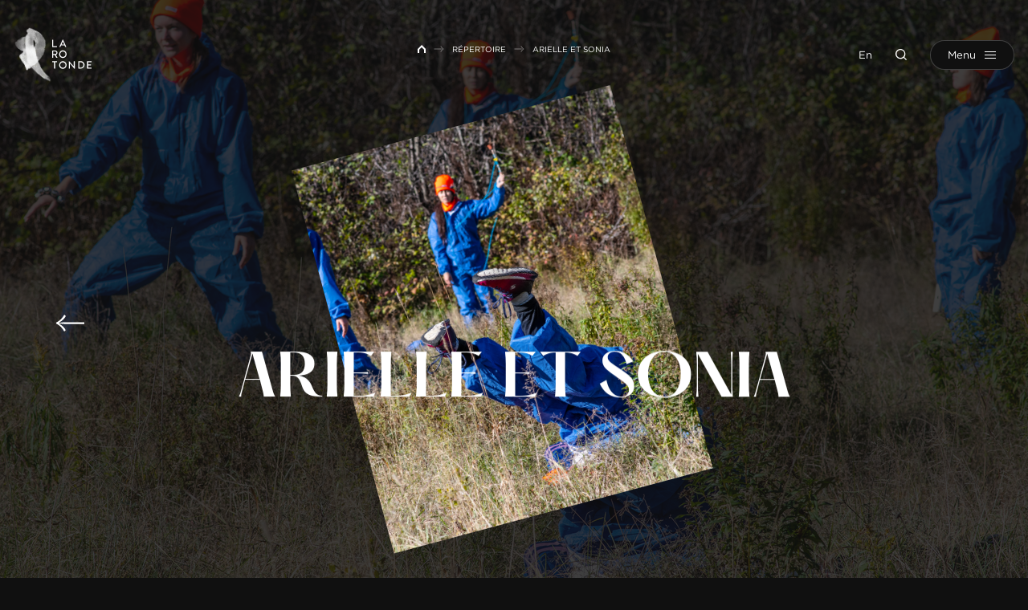

--- FILE ---
content_type: text/html; charset=UTF-8
request_url: https://www.larotonde.qc.ca/repertoire/arielle-et-sonia/
body_size: 8923
content:
<!doctype html>
<html lang="fr-FR" data-way>

<head>
    <!-- Google Tag Manager -->
    <script>
        (function(w, d, s, l, i) {
            w[l] = w[l] || [];
            w[l].push({
                'gtm.start': new Date().getTime(),
                event: 'gtm.js'
            });
            var f = d.getElementsByTagName(s)[0],
                j = d.createElement(s),
                dl = l != 'dataLayer' ? '&l=' + l : '';
            j.async = true;
            j.src =
                'https://www.googletagmanager.com/gtm.js?id=' + i + dl;
            f.parentNode.insertBefore(j, f);
        })(window, document, 'script', 'dataLayer', 'GTM-W4J6NK9');
    </script>
    <!-- End Google Tag Manager -->
    <title>Arielle et Sonia &#x2d; La Rotonde</title>
    <meta charset="UTF-8">
    <!--[if IE ]><meta http-equiv="X-UA-Compatible" content="IE=edge"><![endif]-->
        <meta name="title" content="Arielle et Sonia &#x2d; La Rotonde">
    <meta name="viewport" content="width=device-width, initial-scale=1.0 minimal-ui" />
    <link rel="icon" sizes="16x16 32x32 64x64" href="https://www.larotonde.qc.ca/app/themes/baserock/assets/ico/favicon.ico">
    <meta name="msapplication-TileColor" content="#3bafda">
    <link rel="alternate" hreflang="en" href="https://www.larotonde.qc.ca/en/artists/arielle-et-sonia/" />
<link rel="alternate" hreflang="fr" href="https://www.larotonde.qc.ca/repertoire/arielle-et-sonia/" />
<link rel="alternate" hreflang="x-default" href="https://www.larotonde.qc.ca/repertoire/arielle-et-sonia/" />

<!-- The SEO Framework by Sybre Waaijer -->
<meta name="robots" content="max-snippet:-1,max-image-preview:standard,max-video-preview:-1" />
<link rel="canonical" href="https://www.larotonde.qc.ca/repertoire/arielle-et-sonia/" />
<meta name="description" content="Issues de l&rsquo;art de la danse et du mouvement, Arielle Warnke St&#x2d;Pierre et Sonia Montminy &oelig;uvrent sur le territoire de la Capitale Nationale depuis plus de 18 ans." />
<meta property="og:type" content="article" />
<meta property="og:locale" content="fr_FR" />
<meta property="og:site_name" content="La Rotonde" />
<meta property="og:title" content="Arielle et Sonia" />
<meta property="og:description" content="Issues de l&rsquo;art de la danse et du mouvement, Arielle Warnke St&#x2d;Pierre et Sonia Montminy &oelig;uvrent sur le territoire de la Capitale Nationale depuis plus de 18 ans. Travaillant de concert depuis 2004&#8230;" />
<meta property="og:url" content="https://www.larotonde.qc.ca/repertoire/arielle-et-sonia/" />
<meta property="og:image" content="https://www.larotonde.qc.ca/app/uploads/2021/03/DSC1512_resultat.png" />
<meta property="og:image:width" content="1280" />
<meta property="og:image:height" content="856" />
<meta property="og:image:alt" content="Dimanche dans le champ" />
<meta property="article:published_time" content="2021-11-01T19:07:40+00:00" />
<meta property="article:modified_time" content="2021-11-01T19:08:21+00:00" />
<meta name="twitter:card" content="summary_large_image" />
<meta name="twitter:title" content="Arielle et Sonia" />
<meta name="twitter:description" content="Issues de l&rsquo;art de la danse et du mouvement, Arielle Warnke St&#x2d;Pierre et Sonia Montminy &oelig;uvrent sur le territoire de la Capitale Nationale depuis plus de 18 ans. Travaillant de concert depuis 2004&#8230;" />
<meta name="twitter:image" content="https://www.larotonde.qc.ca/app/uploads/2021/03/DSC1512_resultat.png" />
<meta name="twitter:image:alt" content="Dimanche dans le champ" />
<script type="application/ld+json">{"@context":"https://schema.org","@graph":[{"@type":"WebSite","@id":"https://www.larotonde.qc.ca/#/schema/WebSite","url":"https://www.larotonde.qc.ca/","name":"La Rotonde","inLanguage":"fr-FR","potentialAction":{"@type":"SearchAction","target":{"@type":"EntryPoint","urlTemplate":"https://www.larotonde.qc.ca/search/{search_term_string}/"},"query-input":"required name=search_term_string"},"publisher":{"@type":"Organization","@id":"https://www.larotonde.qc.ca/#/schema/Organization","name":"La Rotonde","url":"https://www.larotonde.qc.ca/"}},{"@type":"WebPage","@id":"https://www.larotonde.qc.ca/repertoire/arielle-et-sonia/","url":"https://www.larotonde.qc.ca/repertoire/arielle-et-sonia/","name":"Arielle et Sonia &#x2d; La Rotonde","description":"Issues de l&rsquo;art de la danse et du mouvement, Arielle Warnke St&#x2d;Pierre et Sonia Montminy &oelig;uvrent sur le territoire de la Capitale Nationale depuis plus de 18 ans.","inLanguage":"fr-FR","isPartOf":{"@id":"https://www.larotonde.qc.ca/#/schema/WebSite"},"breadcrumb":{"@type":"BreadcrumbList","@id":"https://www.larotonde.qc.ca/#/schema/BreadcrumbList","itemListElement":[{"@type":"ListItem","position":1,"item":"https://www.larotonde.qc.ca/","name":"La Rotonde"},{"@type":"ListItem","position":2,"item":"https://www.larotonde.qc.ca/repertoire/","name":"Répertoire"},{"@type":"ListItem","position":3,"name":"Arielle et Sonia"}]},"potentialAction":{"@type":"ReadAction","target":"https://www.larotonde.qc.ca/repertoire/arielle-et-sonia/"},"datePublished":"2021-11-01T19:07:40+00:00","dateModified":"2021-11-01T19:08:21+00:00"}]}</script>
<!-- / The SEO Framework by Sybre Waaijer | 7.86ms meta | 4.07ms boot -->

<style id='classic-theme-styles-inline-css' type='text/css'>
/*! This file is auto-generated */
.wp-block-button__link{color:#fff;background-color:#32373c;border-radius:9999px;box-shadow:none;text-decoration:none;padding:calc(.667em + 2px) calc(1.333em + 2px);font-size:1.125em}.wp-block-file__button{background:#32373c;color:#fff;text-decoration:none}
</style>
<style id='global-styles-inline-css' type='text/css'>
:root{--wp--preset--aspect-ratio--square: 1;--wp--preset--aspect-ratio--4-3: 4/3;--wp--preset--aspect-ratio--3-4: 3/4;--wp--preset--aspect-ratio--3-2: 3/2;--wp--preset--aspect-ratio--2-3: 2/3;--wp--preset--aspect-ratio--16-9: 16/9;--wp--preset--aspect-ratio--9-16: 9/16;--wp--preset--color--black: #000000;--wp--preset--color--cyan-bluish-gray: #abb8c3;--wp--preset--color--white: #ffffff;--wp--preset--color--pale-pink: #f78da7;--wp--preset--color--vivid-red: #cf2e2e;--wp--preset--color--luminous-vivid-orange: #ff6900;--wp--preset--color--luminous-vivid-amber: #fcb900;--wp--preset--color--light-green-cyan: #7bdcb5;--wp--preset--color--vivid-green-cyan: #00d084;--wp--preset--color--pale-cyan-blue: #8ed1fc;--wp--preset--color--vivid-cyan-blue: #0693e3;--wp--preset--color--vivid-purple: #9b51e0;--wp--preset--gradient--vivid-cyan-blue-to-vivid-purple: linear-gradient(135deg,rgba(6,147,227,1) 0%,rgb(155,81,224) 100%);--wp--preset--gradient--light-green-cyan-to-vivid-green-cyan: linear-gradient(135deg,rgb(122,220,180) 0%,rgb(0,208,130) 100%);--wp--preset--gradient--luminous-vivid-amber-to-luminous-vivid-orange: linear-gradient(135deg,rgba(252,185,0,1) 0%,rgba(255,105,0,1) 100%);--wp--preset--gradient--luminous-vivid-orange-to-vivid-red: linear-gradient(135deg,rgba(255,105,0,1) 0%,rgb(207,46,46) 100%);--wp--preset--gradient--very-light-gray-to-cyan-bluish-gray: linear-gradient(135deg,rgb(238,238,238) 0%,rgb(169,184,195) 100%);--wp--preset--gradient--cool-to-warm-spectrum: linear-gradient(135deg,rgb(74,234,220) 0%,rgb(151,120,209) 20%,rgb(207,42,186) 40%,rgb(238,44,130) 60%,rgb(251,105,98) 80%,rgb(254,248,76) 100%);--wp--preset--gradient--blush-light-purple: linear-gradient(135deg,rgb(255,206,236) 0%,rgb(152,150,240) 100%);--wp--preset--gradient--blush-bordeaux: linear-gradient(135deg,rgb(254,205,165) 0%,rgb(254,45,45) 50%,rgb(107,0,62) 100%);--wp--preset--gradient--luminous-dusk: linear-gradient(135deg,rgb(255,203,112) 0%,rgb(199,81,192) 50%,rgb(65,88,208) 100%);--wp--preset--gradient--pale-ocean: linear-gradient(135deg,rgb(255,245,203) 0%,rgb(182,227,212) 50%,rgb(51,167,181) 100%);--wp--preset--gradient--electric-grass: linear-gradient(135deg,rgb(202,248,128) 0%,rgb(113,206,126) 100%);--wp--preset--gradient--midnight: linear-gradient(135deg,rgb(2,3,129) 0%,rgb(40,116,252) 100%);--wp--preset--font-size--small: 13px;--wp--preset--font-size--medium: 20px;--wp--preset--font-size--large: 36px;--wp--preset--font-size--x-large: 42px;--wp--preset--spacing--20: 0.44rem;--wp--preset--spacing--30: 0.67rem;--wp--preset--spacing--40: 1rem;--wp--preset--spacing--50: 1.5rem;--wp--preset--spacing--60: 2.25rem;--wp--preset--spacing--70: 3.38rem;--wp--preset--spacing--80: 5.06rem;--wp--preset--shadow--natural: 6px 6px 9px rgba(0, 0, 0, 0.2);--wp--preset--shadow--deep: 12px 12px 50px rgba(0, 0, 0, 0.4);--wp--preset--shadow--sharp: 6px 6px 0px rgba(0, 0, 0, 0.2);--wp--preset--shadow--outlined: 6px 6px 0px -3px rgba(255, 255, 255, 1), 6px 6px rgba(0, 0, 0, 1);--wp--preset--shadow--crisp: 6px 6px 0px rgba(0, 0, 0, 1);}:where(.is-layout-flex){gap: 0.5em;}:where(.is-layout-grid){gap: 0.5em;}body .is-layout-flex{display: flex;}.is-layout-flex{flex-wrap: wrap;align-items: center;}.is-layout-flex > :is(*, div){margin: 0;}body .is-layout-grid{display: grid;}.is-layout-grid > :is(*, div){margin: 0;}:where(.wp-block-columns.is-layout-flex){gap: 2em;}:where(.wp-block-columns.is-layout-grid){gap: 2em;}:where(.wp-block-post-template.is-layout-flex){gap: 1.25em;}:where(.wp-block-post-template.is-layout-grid){gap: 1.25em;}.has-black-color{color: var(--wp--preset--color--black) !important;}.has-cyan-bluish-gray-color{color: var(--wp--preset--color--cyan-bluish-gray) !important;}.has-white-color{color: var(--wp--preset--color--white) !important;}.has-pale-pink-color{color: var(--wp--preset--color--pale-pink) !important;}.has-vivid-red-color{color: var(--wp--preset--color--vivid-red) !important;}.has-luminous-vivid-orange-color{color: var(--wp--preset--color--luminous-vivid-orange) !important;}.has-luminous-vivid-amber-color{color: var(--wp--preset--color--luminous-vivid-amber) !important;}.has-light-green-cyan-color{color: var(--wp--preset--color--light-green-cyan) !important;}.has-vivid-green-cyan-color{color: var(--wp--preset--color--vivid-green-cyan) !important;}.has-pale-cyan-blue-color{color: var(--wp--preset--color--pale-cyan-blue) !important;}.has-vivid-cyan-blue-color{color: var(--wp--preset--color--vivid-cyan-blue) !important;}.has-vivid-purple-color{color: var(--wp--preset--color--vivid-purple) !important;}.has-black-background-color{background-color: var(--wp--preset--color--black) !important;}.has-cyan-bluish-gray-background-color{background-color: var(--wp--preset--color--cyan-bluish-gray) !important;}.has-white-background-color{background-color: var(--wp--preset--color--white) !important;}.has-pale-pink-background-color{background-color: var(--wp--preset--color--pale-pink) !important;}.has-vivid-red-background-color{background-color: var(--wp--preset--color--vivid-red) !important;}.has-luminous-vivid-orange-background-color{background-color: var(--wp--preset--color--luminous-vivid-orange) !important;}.has-luminous-vivid-amber-background-color{background-color: var(--wp--preset--color--luminous-vivid-amber) !important;}.has-light-green-cyan-background-color{background-color: var(--wp--preset--color--light-green-cyan) !important;}.has-vivid-green-cyan-background-color{background-color: var(--wp--preset--color--vivid-green-cyan) !important;}.has-pale-cyan-blue-background-color{background-color: var(--wp--preset--color--pale-cyan-blue) !important;}.has-vivid-cyan-blue-background-color{background-color: var(--wp--preset--color--vivid-cyan-blue) !important;}.has-vivid-purple-background-color{background-color: var(--wp--preset--color--vivid-purple) !important;}.has-black-border-color{border-color: var(--wp--preset--color--black) !important;}.has-cyan-bluish-gray-border-color{border-color: var(--wp--preset--color--cyan-bluish-gray) !important;}.has-white-border-color{border-color: var(--wp--preset--color--white) !important;}.has-pale-pink-border-color{border-color: var(--wp--preset--color--pale-pink) !important;}.has-vivid-red-border-color{border-color: var(--wp--preset--color--vivid-red) !important;}.has-luminous-vivid-orange-border-color{border-color: var(--wp--preset--color--luminous-vivid-orange) !important;}.has-luminous-vivid-amber-border-color{border-color: var(--wp--preset--color--luminous-vivid-amber) !important;}.has-light-green-cyan-border-color{border-color: var(--wp--preset--color--light-green-cyan) !important;}.has-vivid-green-cyan-border-color{border-color: var(--wp--preset--color--vivid-green-cyan) !important;}.has-pale-cyan-blue-border-color{border-color: var(--wp--preset--color--pale-cyan-blue) !important;}.has-vivid-cyan-blue-border-color{border-color: var(--wp--preset--color--vivid-cyan-blue) !important;}.has-vivid-purple-border-color{border-color: var(--wp--preset--color--vivid-purple) !important;}.has-vivid-cyan-blue-to-vivid-purple-gradient-background{background: var(--wp--preset--gradient--vivid-cyan-blue-to-vivid-purple) !important;}.has-light-green-cyan-to-vivid-green-cyan-gradient-background{background: var(--wp--preset--gradient--light-green-cyan-to-vivid-green-cyan) !important;}.has-luminous-vivid-amber-to-luminous-vivid-orange-gradient-background{background: var(--wp--preset--gradient--luminous-vivid-amber-to-luminous-vivid-orange) !important;}.has-luminous-vivid-orange-to-vivid-red-gradient-background{background: var(--wp--preset--gradient--luminous-vivid-orange-to-vivid-red) !important;}.has-very-light-gray-to-cyan-bluish-gray-gradient-background{background: var(--wp--preset--gradient--very-light-gray-to-cyan-bluish-gray) !important;}.has-cool-to-warm-spectrum-gradient-background{background: var(--wp--preset--gradient--cool-to-warm-spectrum) !important;}.has-blush-light-purple-gradient-background{background: var(--wp--preset--gradient--blush-light-purple) !important;}.has-blush-bordeaux-gradient-background{background: var(--wp--preset--gradient--blush-bordeaux) !important;}.has-luminous-dusk-gradient-background{background: var(--wp--preset--gradient--luminous-dusk) !important;}.has-pale-ocean-gradient-background{background: var(--wp--preset--gradient--pale-ocean) !important;}.has-electric-grass-gradient-background{background: var(--wp--preset--gradient--electric-grass) !important;}.has-midnight-gradient-background{background: var(--wp--preset--gradient--midnight) !important;}.has-small-font-size{font-size: var(--wp--preset--font-size--small) !important;}.has-medium-font-size{font-size: var(--wp--preset--font-size--medium) !important;}.has-large-font-size{font-size: var(--wp--preset--font-size--large) !important;}.has-x-large-font-size{font-size: var(--wp--preset--font-size--x-large) !important;}
:where(.wp-block-post-template.is-layout-flex){gap: 1.25em;}:where(.wp-block-post-template.is-layout-grid){gap: 1.25em;}
:where(.wp-block-columns.is-layout-flex){gap: 2em;}:where(.wp-block-columns.is-layout-grid){gap: 2em;}
:root :where(.wp-block-pullquote){font-size: 1.5em;line-height: 1.6;}
</style>
<link rel='stylesheet' id='stylesheet_main-css' href='https://www.larotonde.qc.ca/app/themes/baserock/assets/css/style.css?ver=1.0.87' type='text/css' media='all' />
<link rel="https://api.w.org/" href="https://www.larotonde.qc.ca/wp-json/" /><link rel="alternate" title="JSON" type="application/json" href="https://www.larotonde.qc.ca/wp-json/wp/v2/artiste/36439" /><meta name="generator" content="WPML ver:4.6.13 stt:1,4;" />
		<style type="text/css" id="wp-custom-css">
			@media (max-width: 700px){

.responsive-table thead {
display: none;
}

.responsive-table tr{
display: block;
margin-bottom: 40px;
}

.responsive-table td {
display: block;
text-align: right;
}

.responsive-table td:before {
content: attr(data-label);
float: left;
font-weight: bold;
}
}

/*#axeptio_overlay > div{
	transform: none !important;
}*/		</style>
		    <link rel="stylesheet" type="text/css" href="https://cloud.typography.com/7880512/7742832/css/fonts.css" />
    <script type="text/javascript">
        if (/MSIE \d|Trident.*rv:/.test(navigator.userAgent)) {
            document.write('<script nomodule src="https://cdnjs.cloudflare.com/ajax/libs/babel-polyfill/7.6.0/polyfill.min.js" crossorigin="anonymous"><\/script>');
            document.write('<script nomodule src="https://polyfill.io/v3/polyfill.js?features=Symbol.iterator%2CObject.assign%2CElement.prototype.append%2CNodeList.prototype.forEach%2CCustomEvent%2Csmoothscroll%2Cfetch%2CObject.entries%2CIntersectionObserver" crossorigin="anonymous"><\/script>');
        }
    </script>
</head>

<body class="is-initial-load ">
    <!-- Google Tag Manager (noscript) -->
    <noscript><iframe src="https://www.googletagmanager.com/ns.html?id=GTM-W4J6NK9"
            height="0" width="0" style="display:none;visibility:hidden"></iframe></noscript>
    <!-- End Google Tag Manager (noscript) -->
    <div class="c-loading">
        <div class="c-loading__icon"></div>
    </div>
    <header class="c-header">
                <div class="o-container__wrap">
            <div class="o-container">
                <a href="https://www.larotonde.qc.ca/" title="La Rotonde" aria-label="La Rotonde" class="c-header-logo__link">
                    <img class="c-header-logo__img" src="/app/themes/baserock/assets/img/larotonde.png" alt="La Rotonde">
                    	<svg class="o-ico c-header-logo">
		<use xlink:href="https://www.larotonde.qc.ca/app/themes/baserock/assets/img/sprite.svg?v=1.0.87#logo-rotonde"></use>
	</svg>
	                </a>

                <div class="c-header-right">
                    <div class="c-header-right__item -lang">
                        <a class="no-barba" href="https://www.larotonde.qc.ca/en/artists/arielle-et-sonia/">En</a>
                    </div>
                    <div class="c-header-right__item -search">
                        <button class="c-header-search" type="button" name="button" data-module="ClassToggle" data-elmtarget="html" data-class="has-search-open" aria-label="Ouvrir la recherche">
                            	<svg class="o-ico -idle">
		<use xlink:href="https://www.larotonde.qc.ca/app/themes/baserock/assets/img/sprite.svg?v=1.0.87#search"></use>
	</svg>
	                            	<svg class="o-ico -active">
		<use xlink:href="https://www.larotonde.qc.ca/app/themes/baserock/assets/img/sprite.svg?v=1.0.87#close"></use>
	</svg>
	                        </button>
                    </div>
                    <div class="c-header-right__item">
                        <button class="c-menu" type="button" data-module="ClassToggle" data-elmtarget="html" data-class="has-nav-open" aria-label="Ouvrir menu">
                            <span class="c-menu__inner">
                                <span class="c-menu__label">
                                    Menu
                                </span>
                                <span class="c-menu__label__hover">
                                    Menu
                                </span>
                                <span class="c-menu__icon">
                                    <span class="c-menu__icon__line"></span>
                                    <span class="c-menu__icon__line"></span>
                                    <span class="c-menu__icon__line"></span>
                                    <span class="c-menu__icon__line"></span>
                                    <span class="c-menu__icon__line"></span>
                                    <div class="c-menu__icon__hover">
                                        <span></span>
                                        <span></span>
                                        <span></span>
                                    </div>
                                </span>
                            </span>
                        </button>
                    </div>
                </div>
            </div>
        </div>
    </header>
    <div class="c-nav-main">
        <div class="c-nav-overlay__wrap">
	<div class="c-nav-overlay">
		<div class="c-nav-overlay__inner">
			<div class="c-nav-overlay__left">
				<div class="c-nav-overlay__main">
					<ul class="c-nav-ul -lvl-0"><li  class="c-nav-li -lvl-0 -programmation _archive -object-spectacle"><a class="c-nav-link"  href="https://www.larotonde.qc.ca/programmation/"><span>Programmation</span><span class="c-nav-link__ico js-nav-link__ico"></span></a></li><li  class="c-nav-li -lvl-0 -abonnement "><a class="c-nav-link"  href="https://www.larotonde.qc.ca/billetterie/"><span>Billetterie</span><span class="c-nav-link__ico js-nav-link__ico"></span></a></li><li  class="c-nav-li -lvl-0 -artistes _archive -object-artiste"><a class="c-nav-link"  href="https://www.larotonde.qc.ca/repertoire/"><span>Répertoire</span><span class="c-nav-link__ico js-nav-link__ico"></span></a></li><li  class="c-nav-li -lvl-0 -diffusion "><a class="c-nav-link"  href="https://www.larotonde.qc.ca/lieux-de-diffusion/"><span>Lieux de diffusion</span><span class="c-nav-link__ico js-nav-link__ico"></span></a></li></ul>				</div>
				<div class="c-nav-overlay__secondary">
					<ul class="c-nav-ul -lvl-0"><li  class="c-nav-li -lvl-0  "><a class="c-nav-link"  href="https://www.larotonde.qc.ca/a-propos/"><span>À propos</span><span class="c-nav-link__ico js-nav-link__ico"></span></a></li><li  class="c-nav-li -lvl-0  "><a class="c-nav-link"  href="https://www.larotonde.qc.ca/ateliers/"><span>Ateliers</span><span class="c-nav-link__ico js-nav-link__ico"></span></a></li><li  class="c-nav-li -lvl-0  "><a class="c-nav-link"  href="https://www.larotonde.qc.ca/jeunesse/"><span>Scolaire</span><span class="c-nav-link__ico js-nav-link__ico"></span></a></li><li  class="c-nav-li -lvl-0  "><a class="c-nav-link"  href="https://www.larotonde.qc.ca/soutien-aux-artistes/"><span>Soutien aux artistes</span><span class="c-nav-link__ico js-nav-link__ico"></span></a></li><li  class="c-nav-li -lvl-0  current_page_parent"><a class="c-nav-link"  href="https://www.larotonde.qc.ca/arriere-scene/"><span>Arrière scène</span><span class="c-nav-link__ico js-nav-link__ico"></span></a></li></ul>				</div>
			</div>
			<div class="c-nav-overlay__right">
				<div class="c-nav-overlay__bottom">
					<a href="https://www.google.com/maps/place/La+Rotonde/@46.8145295,-71.228718,17z/data=!4m13!1m7!3m6!1s0x4cb8967221c7ca9b:0x5eb0b214d2fc7f55!2s336+du+Roi+St,+Quebec+City,+QC+G1K+2W5!3b1!8m2!3d46.8145295!4d-71.2265293!3m4!1s0x4cb8967221c9f973:0x592cb01d6194e32e!8m2!3d46.8144931!4d-71.226565" class="c-nav-overlay__address" target="_blank" rel="noreferrer noopener">
						336, rue du Roi, bureau 100						Québec (Québec) G1K 2W5					</a>
					<a href="tel:+" class="c-nav-overlay__tel" target="_blank" rel="noreferrer noopener">
						418 649-5013					</a>
					<a href="mailto:info@larotonde.qc.ca" class="c-nav-overlay__mail" target="_blank" rel="noreferrer noopener">
						info@larotonde.qc.ca					</a>

											<div class="c-socials">
															<div class="c-socials__item">
									<a href="https://www.facebook.com/LaRotondeDanse" class="c-socials__link" target="_blank" rel="noreferrer noopener">
											<svg class="o-ico ">
		<use xlink:href="https://www.larotonde.qc.ca/app/themes/baserock/assets/img/sprite.svg?v=1.0.87#facebook"></use>
	</svg>
										</a>
								</div>
																						<div class="c-socials__item">
									<a href="https://www.instagram.com/larotondedanse/" class="c-socials__link" target="_blank" rel="noreferrer noopener">
											<svg class="o-ico ">
		<use xlink:href="https://www.larotonde.qc.ca/app/themes/baserock/assets/img/sprite.svg?v=1.0.87#instagram"></use>
	</svg>
										</a>
								</div>
																													<div class="c-socials__item">
									<a href="https://www.linkedin.com/company/larotondedanse/" class="c-socials__link" target="_blank" rel="noreferrer noopener">
											<svg class="o-ico ">
		<use xlink:href="https://www.larotonde.qc.ca/app/themes/baserock/assets/img/sprite.svg?v=1.0.87#linkedin"></use>
	</svg>
										</a>
								</div>
																						<div class="c-socials__item">
									<a href="https://www.youtube.com/c/LaRotondedanse" class="c-socials__link" target="_blank" rel="noreferrer noopener">
											<svg class="o-ico ">
		<use xlink:href="https://www.larotonde.qc.ca/app/themes/baserock/assets/img/sprite.svg?v=1.0.87#youtube"></use>
	</svg>
										</a>
								</div>
																				</div>
									</div>
			</div>
		</div>
	</div>
</div>
    </div>
    <div class="c-search-panel">
        <div class="c-search-overlay__wrap">
	<div class="c-search-overlay">
		<div class="c-search-overlay__inner">
			<form class="c-form-search__wrap" role="search" method="get" action="https://www.larotonde.qc.ca/">
    <div class="c-form-search">
        <label class="o-label sr-only" for="s">Rechercher</label>
        <input class="c-form-search__input" type="search" id="s" name="s" placeholder="Rechercher" value="" />
        <button class="c-form-search__button" type="submit" value="Rechercher" id="searchsubmit">
            	<svg class="o-ico -active">
		<use xlink:href="https://www.larotonde.qc.ca/app/themes/baserock/assets/img/sprite.svg?v=1.0.87#arrow-right-full"></use>
	</svg>
	        </button>
    </div>
</form>
		</div>
	</div>
</div>
    </div>

    <div class="c-circle-tag__wrap js-trigger-circle-tag" style="display:none;">
        <div class="c-circle-tag">
            <button class="involveme_popup c-circle-tag__title c-circle-tag__popup" data-project="service-conseil" data-embed-mode="sidePanel" data-trigger-event="button" data-popup-size="medium" data-organization-url="https://larotondedanse.involve.me" data-position="right">

                                    Aidez-moi à choisir                
            </button>
            <script src="https://larotondedanse.involve.me/embed?type=popup"></script>
        </div>
    </div>


    <div id="barba-wrapper" data-barba="wrapper">
        <div class="barba-container t-single-artist" data-barba="container" data-barba-namespace="single-artist" data-namespace="single-artist">

            <div style="display:none !important" class="js-lang-switcher">
                <a class="no-barba" href="https://www.larotonde.qc.ca/en/artists/arielle-et-sonia/">En</a>
            </div>

            
            <div id="smooth-wrapper" data-module="ScrollSmooth">
                <div id="smooth-content">
                    <div class="is-hidden" data-module="UpdateNav"></div>
                    <div class="js-anims" data-module="Anims">
                        <div class="s-header js-inview" data-toggle="true" data-follower=".c-header"></div><main class="o-page">
    
<div class="o-breadcrumb__wrap">
	<div class="o-container">
		<a class="o-breadcrumb__home" href="https://www.larotonde.qc.ca" aria-label="Retour à l'accueil de La Rotonde">
	        	<svg class="o-ico -ico-home">
		<use xlink:href="https://www.larotonde.qc.ca/app/themes/baserock/assets/img/sprite.svg?v=1.0.87#home"></use>
	</svg>
		    </a>
	    <ul class="o-breadcrumb"><li class="o-breadcrumb__item"><a class="o-breadcrumb__link" href="/" title="Accueil">Accueil</a></li><li class="o-breadcrumb__item separator separator-home">  </li><li class="o-breadcrumb__item item-cat item-custom-post-type-artiste"><a class="bread-cat o-breadcrumb__link o-breadcrumb__link bread-custom-post-type-artiste" href="https://www.larotonde.qc.ca/repertoire/" title="Répertoire">Répertoire</a></li><li class="o-breadcrumb__item separator">  </li><li class="o-breadcrumb__item item-36439"><span class="o-breadcrumb__span bread-36439" title="Arielle et Sonia">Arielle et Sonia</span></li></ul>	</div>
</div>

    <section class="o-section o-fold-cover">
                    <div class="o-fold-cover-bg">
                	<picture class="o-responsive-img  -cover" style="padding-top:61.111111111111%;">
		<source srcset="https://www.larotonde.qc.ca/app/uploads/2021/03/DSC1512_resultat.png" media="(min-width:1441px)">
		<source srcset="https://www.larotonde.qc.ca/app/uploads/2021/03/DSC1512_resultat.png" media="(min-width:960px)">
		<img src="https://www.larotonde.qc.ca/app/uploads/2021/03/DSC1512_resultat-960x642.png" alt="Arielle et Sonia">
	</picture>
	            </div>
                <div class="o-container -sm js-inview">
                            <div class="o-fold-cover-fronted__img">
                    	<picture class="o-responsive-img js-inview u-anim -cover" style="padding-top:120.21276595745%;">
		<source srcset="https://www.larotonde.qc.ca/app/uploads/2021/03/DSC1512_resultat.png" media="(min-width:1441px)">
		<source srcset="https://www.larotonde.qc.ca/app/uploads/2021/03/DSC1512_resultat.png" media="(min-width:960px)">
		<img src="https://www.larotonde.qc.ca/app/uploads/2021/03/DSC1512_resultat-960x642.png" alt="Arielle et Sonia">
	</picture>
	                </div>
                        <div class="o-fold-cover-fronted__content js-inview">
                <h1 class="o-h1 o-fold-cover-fronted__title u-anim-title" data-module="SplitTextInit">
                                            Arielle et Sonia                                    </h1>
                <div class="c-share">
                    <ul class="c-share__list js-inview u-anim-childs-delay">
                                                                                                                                                                                                                                            </ul>
                </div>
            </div>
        </div>
                    <a href="https://www.larotonde.qc.ca/repertoire/paco-ziel/" class="o-fold-cover-nav -lt js-inview u-anim">
                	<svg class="o-ico -ico-arrow">
		<use xlink:href="https://www.larotonde.qc.ca/app/themes/baserock/assets/img/sprite.svg?v=1.0.87#arrow-left-full"></use>
	</svg>
	            </a>
                    </section>

    <section class="o-section -no-btm">
        <div class="o-container">
            <div class="o-container__inner">
                <div class="o-text js-inview u-anim">
                    <p>Issues de l’art de la danse et du mouvement, Arielle Warnke St-Pierre et Sonia Montminy œuvrent sur le territoire de la Capitale Nationale depuis plus de 18 ans. Travaillant de concert depuis 2004, elles ont créé 7 œuvres originales dont plusieurs furent le fruit de collaboration avec des chorégraphes invité.e.s. La compagnie Arielle et Sonia fut fondée en 2014. Sonia et Arielle en assument la codirection artistique. La mission de la compagnie est de créer, diffuser et promouvoir des œuvres en art de la danse et du mouvement, inspirées d’un terreau artistique déjà existant, en les présentant in situ ou en les transposant dans un autre lieu. Le moteur des créations s’appuie sur le désir d’apporter une parole du corps sur une thématique existante qu’un lieu propose, une terre défrichée à laquelle elles sèment autre chose. L’idée de tisser une œuvre offrant matière à une réflexion sociale dans un esprit de création collective, est à la base des actions artistiques de la compagnie.</p>
<p>Jusqu’à présent, organiquement et par opportunité de partenariat, les productions ont toutes été inspirées d’une salle d’exposition du Musée de la civilisation. À l’exception de <em>Femmes-Bustes</em>, les œuvres originales ont été créées à même des expositions dans le but de proposer une lecture complémentaire via l’art de la danse et du mouvement ; une expérience ressentie par le corps. Plus concrètement, suite au choix de l’exposition en résonance avec les besoins d’expression et d’exploration, elles proposent à des collaborateurs de se joindre à elles pour partager la création de l’œuvre et elles prennent en charge la planification de sa réalisation de façon efficiente et rigoureuse tout en assumant également le rôle d’interprètes pour ces œuvres. Elles ont développé une expertise riche du travail de création dans l’espace muséal. <em>Corps du dimanche</em> marque en beauté et en force le retour d’activités de la compagnie, permettant d’affirmer et de célébrer la présence de celle-ci dans le paysage de la danse à Québec.</p>
                </div>
                <div class="o-text-credits js-inview u-anim">
                    <div class="o-text-credits__item">
                        Mise à jour de la biographie&nbsp;: 9 mars 2021                    </div>
                    <div class="o-text-credits__item">
                        Photo tirée du court métrage Dimanche dans le champ / Crédit photo : Emmanuel Burriel                    </div>
                </div>
            </div>
        </div>
    </section>


    <div class="o-flex">
        
            </div>

            <section class="o-section">
            <div class="o-container">
                <div class="o-container__inner">
                    <h2 class="o-section__pretitle js-inview u-anim">Passage à La Rotonde</h2>
                    <div class="o-list-ctas">
                                                    <a href="https://www.larotonde.qc.ca/programmation/programme-de-courts-metrages/" class="o-list-ctas__item js-inview u-anim">
                                <span class="o-h2 o-list-ctas__title">
                                    Programme de courts métrages                                    	<svg class="o-ico -ico-arrow">
		<use xlink:href="https://www.larotonde.qc.ca/app/themes/baserock/assets/img/sprite.svg?v=1.0.87#arrow-right-full"></use>
	</svg>
	                                </span>
                                <span class="o-list-ctas__note">
                                    2020-2021                                </span>
                            </a>
                                                    <a href="https://www.larotonde.qc.ca/programmation/femmes-bustes-les-femmes-de-la-lune-rouge/" class="o-list-ctas__item js-inview u-anim">
                                <span class="o-h2 o-list-ctas__title">
                                    Femmes-bustes                                    	<svg class="o-ico -ico-arrow">
		<use xlink:href="https://www.larotonde.qc.ca/app/themes/baserock/assets/img/sprite.svg?v=1.0.87#arrow-right-full"></use>
	</svg>
	                                </span>
                                <span class="o-list-ctas__note">
                                    2014-2015                                </span>
                            </a>
                                                    <a href="https://www.larotonde.qc.ca/programmation/les-femmes-de-la-lune-rouge/" class="o-list-ctas__item js-inview u-anim">
                                <span class="o-h2 o-list-ctas__title">
                                    Les femmes de la lune rouge                                    	<svg class="o-ico -ico-arrow">
		<use xlink:href="https://www.larotonde.qc.ca/app/themes/baserock/assets/img/sprite.svg?v=1.0.87#arrow-right-full"></use>
	</svg>
	                                </span>
                                <span class="o-list-ctas__note">
                                    2014-2015                                </span>
                            </a>
                                            </div>
                </div>
            </div>
        </section>
    
    <section class="o-section">
    <div class="o-container">
        <div class="o-container__inner">
            <div class="o-text js-inview u-anim">
                <p>La Rotonde présente chaque année une programmation de spectacles de danse à Québec. Elle se compose d&rsquo;artistes en tout genre qui façonnent le paysage artistique. Consultez la programmation en cours pour découvrir les artistes à venir.</p>
            </div>
                            <div class="o-button__ctas js-inview u-anim">
                    <a href="/programmation/" class="o-button -outline" >
                        <span class="o-button__text">
                            Programmation en cours                        </span>
                        	<svg class="o-ico o-button__circle">
		<use xlink:href="https://www.larotonde.qc.ca/app/themes/baserock/assets/img/sprite.svg?v=1.0.87#circle"></use>
	</svg>
	                        	<svg class="o-ico o-button__arrow">
		<use xlink:href="https://www.larotonde.qc.ca/app/themes/baserock/assets/img/sprite.svg?v=1.0.87#arrow-small"></use>
	</svg>
	                    </a>
                </div>
                    </div>
    </div>
</section></main>
<footer class="c-footer">
	<div class="o-container">
		<div class="c-footer-left">
			<div class="c-footer-copyright">
				&copy; La Rotonde, 2026			</div>
			<a href="https://www.larotonde.qc.ca/politique-de-confidentialite/" class="c-footer-link">Politique de confidentialité</a>
			<a href="https://www.larotonde.qc.ca/conditions-generales-de-vente/" class="c-footer-link">Conditions générales de vente</a>
		</div>
		<div class="c-footer-right">
			<div class="c-footer-credit">
				Design et développement <a href="https://www.stereo.ca/" target="_blank" rel="noreferrer noopener" title="Design et développement" aria-label="Design et développement (s'ouvre dans un nouvel onglet)">Stereo</a>
			</div>
		</div>
	</div>
</footer>

</div><!-- .js-anims -->
</div><!-- #smooth-content -->
</div><!-- #smooth-wrapper -->
<div class="c-overlay-wrap">
	<div class="c-overlay__bg js-overlay__close" data-module="OverlayClose"></div>
	<div class="c-overlay__close js-overlay__close" data-module="OverlayClose"></div>
	<div class="c-overlay-content js-overlay-content">
		<div class="c-overlay-content__item js-overlay-content-1">
			<div class="c-overlay-video__wrap">
				<div class="c-overlay-video js-overlay-video"></div>
			</div>
		</div>
		<div class="c-overlay-content__item js-overlay-content-2">
			<div class="o-text"></div>
		</div>
	</div>
</div>
</div><!-- .barba-container -->
</div><!-- #barba-wrapper -->
<script type="text/javascript" id="app-js-extra">
/* <![CDATA[ */
var WPURLS = {"siteurl":"https:\/\/www.larotonde.qc.ca\/app\/themes\/baserock"};
var wp_ajax = {"ajax_url":"https:\/\/www.larotonde.qc.ca\/wp\/wp-admin\/admin-ajax.php"};
/* ]]> */
</script>
<script type="text/javascript" src="https://www.larotonde.qc.ca/app/themes/baserock/assets/js/app-dist.js?ver=1.0.87" id="app-js"></script>
<script>
	setTimeout(() => {
		if (location.hash == '#form') {
			try {
				document.querySelector('.involveme_popup').click()
			} catch(e) {}
		}
	}, 1000)
</script>
<script defer src="https://static.cloudflareinsights.com/beacon.min.js/vcd15cbe7772f49c399c6a5babf22c1241717689176015" integrity="sha512-ZpsOmlRQV6y907TI0dKBHq9Md29nnaEIPlkf84rnaERnq6zvWvPUqr2ft8M1aS28oN72PdrCzSjY4U6VaAw1EQ==" data-cf-beacon='{"version":"2024.11.0","token":"dcb0d44f8a3045099e0cf9e06cb17411","r":1,"server_timing":{"name":{"cfCacheStatus":true,"cfEdge":true,"cfExtPri":true,"cfL4":true,"cfOrigin":true,"cfSpeedBrain":true},"location_startswith":null}}' crossorigin="anonymous"></script>
</body>

</html>

--- FILE ---
content_type: text/css
request_url: https://cloud.typography.com/7880512/7742832/css/fonts.css
body_size: 47227
content:

/*
	Copyright (C) 2011-2021 Hoefler & Co.
	This software is the property of Hoefler & Co. (H&Co).
	Your right to access and use this software is subject to the
	applicable License Agreement, or Terms of Service, that exists
	between you and H&Co. If no such agreement exists, you may not
	access or use this software for any purpose.
	This software may only be hosted at the locations specified in
	the applicable License Agreement or Terms of Service, and only
	for the purposes expressly set forth therein. You may not copy,
	modify, convert, create derivative works from or distribute this
	software in any way, or make it accessible to any third party,
	without first obtaining the written permission of H&Co.
	For more information, please visit us at http://typography.com.
	188639-140868-20210629
*/

@font-face{ font-family: "Gotham A"; src: url([data-uri]); font-weight:400; font-style:normal; } @font-face{ font-family: "Gotham B"; src: url([data-uri]); font-weight:400; font-style:normal; } @font-face{ font-family: "Gotham A"; src: url([data-uri]); font-weight:500; font-style:normal; } @font-face{ font-family: "Gotham B"; src: url([data-uri]); font-weight:500; font-style:normal; } @font-face{ font-family: "Gotham A"; src: url([data-uri]); font-weight:700; font-style:normal; } @font-face{ font-family: "Gotham B"; src: url([data-uri]); font-weight:700; font-style:normal; } 

--- FILE ---
content_type: image/svg+xml
request_url: https://www.larotonde.qc.ca/app/themes/baserock/assets/img/sprite.svg?v=1.0.87
body_size: 5694
content:
<svg xmlns="http://www.w3.org/2000/svg"><symbol overflow="visible" id="arrow-down-full" viewBox="0 0 24 40"><path d="M13.3 0v28.4c0 2.9-.7 4.9-.7 7.7h.2c2.9-5.5 6.2-7.9 9.3-9.7l2 2.2c-4.9 2.7-8.5 5.9-11.3 11.5h-1.4C8.6 34.5 4.9 31.2 0 28.5l2.1-2.2c3 1.8 6.3 4.2 9.2 9.7h.2c0-2.8-.7-4.8-.7-7.7V0h2.5z"/></symbol><symbol overflow="visible" id="arrow-left-full" viewBox="0 0 40 24"><path d="M40 13.3H11.6c-2.9 0-4.9-.7-7.7-.7v.2c5.5 2.9 7.9 6.2 9.7 9.3l-2.2 2c-2.6-5-5.9-8.6-11.4-11.4v-1.4C5.5 8.6 8.8 4.9 11.5 0l2.2 2.1c-1.8 3-4.2 6.3-9.7 9.2v.2c2.8 0 4.8-.7 7.7-.7H40v2.5z"/></symbol><symbol overflow="visible" id="arrow-right-full" viewBox="0 0 40 24"><path d="M0 10.7h28.4c2.9 0 4.9.7 7.7.7v-.2c-5.5-2.9-7.9-6.2-9.7-9.3l2.2-2c2.7 4.9 5.9 8.5 11.5 11.3v1.4c-5.5 2.7-8.8 6.4-11.5 11.3l-2.2-2.1c1.8-3 4.2-6.3 9.7-9.2v-.2c-2.8 0-4.8.7-7.7.7H0v-2.4z"/></symbol><symbol id="arrow-small" viewBox="0 0 32 32"><path d="M7.7 15.5h11.8c1.2 0 2 .3 3.2.3v-.1c-2.3-1.2-3.3-2.6-4-3.9l.9-.8c1.1 2 2.5 3.5 4.8 4.7v.6c-2.3 1.1-3.7 2.7-4.8 4.7l-.9-.9c.7-1.2 1.7-2.6 4-3.8v-.1c-1.2 0-2 .3-3.2.3H7.7v-1z"/></symbol><symbol overflow="visible" id="arrow-up-full" viewBox="0 0 24 40"><path d="M10.7 40V11.6c0-2.9.7-4.9.7-7.7h-.2C8.4 9.4 5.1 11.8 2 13.6l-2-2.2C4.9 8.8 8.5 5.5 11.3 0h1.4c2.7 5.5 6.4 8.8 11.3 11.5l-2.1 2.2c-3-1.8-6.3-4.2-9.2-9.7h-.2c0 2.8.7 4.8.7 7.7V40h-2.5z"/></symbol><symbol overflow="visible" id="arrowdown" viewBox="0 0 10 6"><path d="M1.4 0L5 3.8 8.6 0l1.4.7L5 6 0 .8 1.4 0z"/></symbol><symbol id="check" viewBox="0 0 31.8 24.1"><path d="M11.2 24.1L0 12.9l3.5-3.5 7.7 7.7L28.2 0l3.6 3.5z"/></symbol><symbol id="circle-big" viewBox="0 0 210 210"><path d="M105 2.5c56.6 0 102.5 45.9 102.5 102.5S161.6 207.5 105 207.5 2.5 161.6 2.5 105 48.4 2.5 105 2.5z"/></symbol><symbol id="circle" viewBox="0 0 32 32"><path d="M16 2c7.7 0 14 6.3 14 14s-6.3 14-14 14S2 23.7 2 16 8.3 2 16 2z"/></symbol><symbol overflow="visible" id="clock" viewBox="0 0 20 20"><path d="M10 0C4.5 0 0 4.5 0 10s4.5 10 10 10 10-4.5 10-10S15.5 0 10 0zm6 11H9V1h2v8h5v2z"/></symbol><symbol id="close" viewBox="0 0 16 16"><path d="M1.99 2.98l.919-.92L14.01 13.163l-.919.92z"/><path d="M1.99 13.02l11.1-11.1.92.92-11.102 11.1z"/></symbol><symbol overflow="visible" id="download" viewBox="0 0 16 16"><path d="M7 1c0-.6.4-1 1-1s1 .4 1 1v7.2L12.2 5l1.4 1.4L8 12 2.3 6.3l1.4-1.4L7 8.2V1z"/><path d="M0 10h2v4h12v-4h2v4c0 1.1-.9 2-2 2H2c-1.1 0-2-.9-2-2v-4z"/></symbol><symbol fill="none" id="drop" viewBox="0 0 7 120"><path fill="#F2F1F0" d="M3 20h1v100H3zM2.879.485a.64.64 0 011.242 0l2.03 8.12a2.733 2.733 0 11-5.302 0l2.03-8.12z"/></symbol><symbol overflow="visible" id="facebook" viewBox="0 0 9.3 18"><path d="M6.1 18V9.8h2.8l.4-3.2H6.1v-2c0-1 .2-1.6 1.6-1.6h1.7V.1C8.5 0 7.7 0 6.9 0 4.4 0 2.7 1.5 2.7 4.2v2.4H0v3.2h2.8V18h3.3z"/></symbol><symbol overflow="visible" id="home" viewBox="0 0 10 10"><path d="M5 0l5 5v5H8V5.8l-3-3-3 3V10H0V5l5-5z" fill-rule="evenodd" clip-rule="evenodd"/></symbol><symbol id="instagram" viewBox="0 0 25 24"><path d="M11.998 7.998A4.01 4.01 0 007.997 12a4.01 4.01 0 004.001 4.002A4.01 4.01 0 0016 12a4.01 4.01 0 00-4.002-4.002zM24 12c0-1.657.015-3.3-.078-4.953-.093-1.922-.531-3.627-1.936-5.032C20.578.607 18.876.172 16.955.08 15.298-.014 13.655 0 12 0c-1.657 0-3.299-.015-4.953.078-1.92.094-3.625.532-5.03 1.937C.609 3.423.174 5.125.08 7.047-.013 8.704.002 10.346.002 12c0 1.654-.015 3.3.079 4.953.093 1.922.53 3.627 1.936 5.032 1.408 1.408 3.11 1.843 5.031 1.936 1.657.093 3.3.078 4.953.078 1.658 0 3.3.015 4.954-.078 1.92-.093 3.626-.531 5.03-1.936 1.409-1.408 1.844-3.11 1.937-5.032C24.018 15.3 24 13.657 24 12zm-12.002 6.157A6.148 6.148 0 015.841 12a6.148 6.148 0 016.157-6.157A6.148 6.148 0 0118.155 12a6.148 6.148 0 01-6.157 6.157zm6.41-11.128A1.436 1.436 0 0116.97 5.59c0-.796.642-1.438 1.438-1.438a1.436 1.436 0 011.328 1.988 1.434 1.434 0 01-1.328.888z"/></symbol><symbol id="linkedin" viewBox="0 0 25 24"><path d="M23.042 0H.962a.959.959 0 00-.96.96v22.08c0 .531.429.96.96.96h22.08a.96.96 0 00.96-.96V.96a.959.959 0 00-.96-.96zM7.12 20.451H3.56V8.997h3.56v11.454zM5.34 7.431a2.064 2.064 0 110-4.128 2.064 2.064 0 010 4.128zm15.112 13.02h-3.558V14.88c0-1.329-.024-3.036-1.851-3.036-1.851 0-2.136 1.446-2.136 2.94v5.667H9.353V8.997h3.414v1.566h.048c.474-.9 1.635-1.851 3.369-1.851 3.606 0 4.269 2.373 4.269 5.457v6.282z"/></symbol><symbol overflow="visible" id="logo-rotonde" viewBox="0 0 59.9 44"><path d="M.3 11.3H7c.2 0 .3-.1.3-.3v-.9c0-.2-.1-.3-.3-.3H1.6V.5c0-.2-.1-.3-.3-.3h-1C.1.2 0 .3 0 .5V11c0 .2.1.3.3.3zm11.8-.1c.2 0 .4-.1.4-.2.3-.8.7-1.5 1-2.2h5.2l1 2.2c.1.1.2.2.4.2h1c.3 0 .4-.2.3-.4L16.6.2c-.1-.1-.2-.2-.3-.2h-.2c-.1 0-.3.1-.3.2L11 10.8c-.1.2.1.4.1.4h1zm4.1-8.1h.1l1.9 4.3h-3.9l1.9-4.3zM7.1 32.6H.3c-.2 0-.3.1-.3.3v.9c0 .2.1.3.3.3h2.6v9.3c0 .2.1.3.3.3h1c.2 0 .3-.1.3-.3v-9.3h2.6c.2 0 .3-.1.3-.3v-.9c0-.2-.1-.3-.3-.3zm52.5 1.5c.2 0 .3-.1.3-.3v-.9c0-.2-.1-.3-.3-.3h-6.3c-.2 0-.3.1-.3.3v10.5c0 .2.1.3.3.3h6.3c.2 0 .3-.1.3-.3v-.9c0-.2-.1-.3-.3-.3h-5v-3.4h4.2c.2 0 .3-.1.3-.3v-.9c0-.2-.1-.3-.3-.3h-4.2v-3.2h5zm-25.5-1.4h-1c-.2 0-.3.1-.3.3v7.5L26 32.6h-.4c-.2 0-.3.1-.3.3v10.6c0 .2.1.3.3.3h1c.2 0 .3-.1.3-.3v-7.7l6.8 8.1h.4c.2 0 .3-.1.3-.3V33c0-.2-.1-.3-.3-.3zm9.6-.1h-3.6c-.2 0-.3.1-.3.3v10.4c0 .2.1.3.3.3h3.6c3 0 5.5-2.4 5.5-5.5 0-3-2.5-5.5-5.5-5.5zm-.2 9.6h-2.1v-8h2.1c2.3 0 4 1.7 4 4s-1.7 4-4 4zm-27.3-9.6c-3.1 0-5.6 2.6-5.7 5.7 0 3.2 2.5 5.7 5.7 5.7s5.7-2.5 5.7-5.7-2.5-5.7-5.7-5.7zm0 9.8c-2.2 0-4-1.8-4.1-4.1 0-2.2 1.9-4.1 4.1-4.1 2.3 0 4.1 1.9 4.1 4.1 0 2.3-1.8 4.1-4.1 4.1zM8 19.8c0-1.8-1.5-3.3-3.4-3.3H.3c-.2 0-.3.1-.3.3v10.4c0 .2.1.3.3.3h1c.2 0 .3-.1.3-.3v-4H4l2.1 4.2c.1 0 .2.1.3.1h1.2c.3 0 .4-.3.3-.5l-2.2-4C7 22.4 8 21.3 8 19.8zm-3.5 2l-2.9-.1v-3.8h2.9c1 0 1.9.9 1.9 1.9 0 1.1-.9 2-1.9 2zm11.7-5.5c-3.1 0-5.6 2.6-5.7 5.7 0 3.2 2.5 5.7 5.7 5.7s5.7-2.5 5.7-5.7-2.5-5.7-5.7-5.7zm0 9.8c-2.2 0-4-1.8-4.1-4.1 0-2.2 1.9-4.1 4.1-4.1 2.3 0 4.1 1.9 4.1 4.1 0 2.3-1.8 4.1-4.1 4.1z"/></symbol><symbol id="logo" viewBox="0 0 256.9 60"><style/><path class="st0" d="M58.1 20.2v27.5h6v10.7h-8.8l-7.8-6.6V20.2h-6V11h6V.3h10.6V11h6.8v9.2h-6.8zm172.5 28.6c-8 0-14-6.8-14-14.7 0-8 6.5-14.3 14.3-14.3 7.9 0 14 6.8 14 14.6-.1 7.9-6.4 14.4-14.3 14.4m.3-39.7c-13.7 0-24.9 11.2-24.9 25.1 0 13.8 10.9 25.3 24.6 25.3 13.9 0 24.8-11.5 24.8-25.4 0-13.6-10.9-25-24.5-25m-68 21.1c1.3-6.3 7.4-11.3 13.8-11.3 7 0 13 4.4 14.8 11.3h-28.6zm14.3-21c-14 0-24.5 11.4-24.5 25.5 0 14 11 25 24.8 25 9.8 0 18.5-6.2 22.2-15.3h-11.2c-2.6 3.9-6.7 5.7-11.4 5.7-6.7 0-12.7-4.8-14.1-11.5h38.1l.4-3.8c0-6.8-1.9-12.9-6.6-17.9-4.6-4.7-11.2-7.7-17.7-7.7m-97.4 21C81.1 24 87.2 19 93.5 19c7 0 13 4.4 14.8 11.3H79.8zm14.3-21c-14 0-24.5 11.4-24.5 25.5 0 14 11 25 24.8 25 9.8 0 18.5-6.2 22.3-15.3h-11.2c-2.6 3.9-6.7 5.7-11.4 5.7-6.7 0-12.7-4.8-14.1-11.5h38l.4-3.8c0-6.8-1.9-12.9-6.6-17.9-4.7-4.7-11.2-7.7-17.7-7.7m42.5 9.4c3-5.6 9.1-8.4 15.1-8.7v11.2c-4.5.2-6.7 1.1-9.4 3.5-3.5 3-4.2 6.9-4.2 11.4v11.8h6v10.7h-22.6V47.7h6V20.2h-6V11h15.1v7.6zm-124 26c.4 4.3 3.2 7.2 7.6 7.2 3.3 0 6.4-2.3 6.4-5.9 0-4.7-4.4-5.5-8-6.5-8.2-2.1-17.2-4.7-17.2-15.2 0-9.1 7.6-14.4 16-14.4 4.2 0 8 .9 10.7 4.3v-3.3H36v13H25.6c-.2-3.4-2.7-5.6-6.1-5.6-2.9 0-6 1.7-6 5 0 4.5 4.3 5.5 7.8 6.3 8.5 2 17.6 4.6 17.6 15.4 0 9.7-8 15-16.9 15-4.8 0-9.1-1.5-12.2-5.2v3.9H1.6v-14h11z"/></symbol><symbol overflow="visible" id="mail" viewBox="0 0 17.3 13"><path d="M16.5 0H.8l7.8 7.8L16.5 0z"/><path d="M17.3.8L9.4 8.6c-.2.2-.5.3-.8.3s-.5-.1-.7-.3L0 .8v11.1c0 .3.1.6.3.8.2.2.5.3.8.3h15.2c.3 0 .6-.1.8-.3.2-.2.3-.5.3-.8V1.1c-.1-.1-.1-.2-.1-.3zM1.8 11.9h-.7v-.8L5 7.2l.8.8-4 3.9zm14.4 0h-.8l-4-3.9.8-.8 3.9 3.9.1.8z"/></symbol><symbol overflow="visible" id="people" viewBox="0 0 30 20"><path d="M8.3 0C6.8 0 5.6 1.3 5.6 3c0 1.6 1.2 3 2.6 3s2.6-1.3 2.6-3c.1-1.7-1.1-3-2.5-3zM15 0c-1.9 0-3.4 1.5-3.4 3.3 0 1.8 1.5 3.3 3.4 3.3s3.4-1.5 3.4-3.3C18.4 1.5 16.9 0 15 0zm6.8 0c-1.4 0-2.6 1.3-2.6 3 0 1.6 1.2 3 2.6 3s2.6-1.3 2.6-3-1.2-3-2.6-3zM3 4.1C3 5.1 3.8 6 4.9 6c.4 0 .7-.1 1-.3-.6-.7-1-1.7-1-2.7 0-.3 0-.5.1-.7-1.3 0-2 .9-2 1.8zm22-1.9c0 .2.1.5.1.7 0 1-.4 2-1 2.7.3.2.6.3 1 .3 1 0 1.9-.8 1.9-1.9 0-1.1-.8-1.8-2-1.8zM6.4 6.7c-3.4.9-4.9 1.2-4.9 7.8l1.8.9c.7-2.7.7-3.3 1-3.3.3 0 .3.9.9 3.9.3 0 .6.1.9.1.1-3.1.6-5 1.6-6.3 1.2-1.5 2.9-1.9 4.9-2.4-.7-.3-1.5-.5-2.4-.8-1.3 1-2.6 1-3.8.1zm13.5 0c-1 .3-1.8.5-2.4.8 2.1.6 3.8 1 4.9 2.5 1 1.3 1.4 3.1 1.6 6.2.3 0 .6-.1.9-.1.6-3 .6-3.9.9-3.9.3 0 .3.6.9 3.3l1.8-.6c0-7-1.5-7.3-4.9-8.2-1.2.9-2.5.9-3.7 0zm7.5.8c.2.2.4.4.5.6.8 1.1 1.2 2.7 1.3 5.2l.8-.3c0-4.2-.8-5-2.6-5.5zm-24.8 0C.8 8 0 8.8 0 12.8l.8.4c.1-2.6.4-4.1 1.3-5.2.1-.2.3-.4.5-.5zm10.2.7c-4.1 1.1-6 1.5-6 9.7L9 19c.8-3.3.8-4.1 1.1-4.1s.4 1.1 1.1 4.8c2.3.4 5.3.4 7.5 0 .8-3.7.8-4.8 1.1-4.8s.4.7 1.1 4.1l2.3-.7c0-8.6-1.9-8.9-6-10-1.4 1-2.9 1-4.4-.1z"/></symbol><symbol id="photo" viewBox="0 0 14 12"><path fill-rule="evenodd" clip-rule="evenodd" d="M10.627 2.158c.027.046.074.08.134.08 1.6 0 2.906 1.305 2.906 2.903v3.956A2.912 2.912 0 0110.761 12H3.24A2.908 2.908 0 01.334 9.097V5.14c0-1.598 1.3-2.903 2.907-2.903.053 0 .106-.027.126-.08l.04-.08.07-.149c.171-.359.36-.756.477-.99.307-.6.827-.932 1.473-.939h3.14c.647.007 1.174.34 1.48.939a53.402 53.402 0 01.514 1.072l.066.147zm-.486 2.557c0 .333.266.6.6.6a.603.603 0 00.606-.6.603.603 0 10-1.207 0zM5.847 5.747c.314-.313.72-.48 1.154-.48.433 0 .84.167 1.146.473.307.307.474.713.474 1.146A1.625 1.625 0 017 8.504a1.61 1.61 0 01-1.147-.473 1.606 1.606 0 01-.473-1.145v-.007c-.007-.42.16-.826.466-1.132zm3 2.99A2.62 2.62 0 014.38 6.886a2.576 2.576 0 01.76-1.845c.5-.5 1.16-.772 1.86-.772a2.614 2.614 0 012.621 2.617 2.639 2.639 0 01-.774 1.851z"/></symbol><symbol overflow="visible" id="pin" viewBox="0 0 15 20"><path d="M7.5 0C11.4 0 15 2.5 15 7.7c0 3.5-2.5 7.6-7.5 12.3C2.5 15.3 0 11.2 0 7.7 0 2.5 3.6 0 7.5 0zm0 8.7c-1.1 0-2.1-.9-2.1-2.1s.9-2.1 2.1-2.1 2.1.9 2.1 2.1-1 2.1-2.1 2.1z" fill-rule="evenodd" clip-rule="evenodd"/></symbol><symbol id="play" viewBox="0 0 47 59"><path d="M0 0v59l47-29.5L0 0z"/></symbol><symbol overflow="visible" id="plus" viewBox="0 0 16 16"><path d="M7.6 0l-.1 16h.9l.1-16h-.9z"/><path d="M0 8.2v-.9h16v.9H0z"/></symbol><symbol overflow="visible" id="price" viewBox="0 0 12 18"><path d="M5.3 18h1.9v-2.1c2.8-.2 4.8-1.8 4.8-4.1s-1.5-3.5-4.9-4.3v-4c1.1.2 2.1.7 3 1.3l1.3-2C10.2 2 8.9 1.5 7.2 1.3V0H5.3v1.2C2.5 1.4.6 3 .6 5.2c0 2.4 1.5 3.5 4.8 4.3v4.1c-1.5-.2-2.7-.8-3.9-1.8l-1.5 2c1.5 1.1 3.3 1.9 5.3 2.1V18zm.1-11c-1.8-.4-2.2-1-2.2-1.9 0-.9.7-1.6 2.1-1.7V7zm1.7 6.8V10c1.7.5 2.2 1.1 2.2 2 .1 1-.7 1.7-2.2 1.8z"/></symbol><symbol overflow="visible" id="sandglass" viewBox="0 0 16 20"><path d="M15 20h1v-2h-1v-1c0-1.2-.3-2.4-.9-3.5s-1.5-1.9-2.5-2.6c-.4-.2-.6-.5-.6-.9v-.1c0-.4.2-.7.6-.9 1-.6 1.9-1.5 2.5-2.6.6-1 .9-2.2.9-3.4V2h1V0H0v2h1v1c0 1.2.3 2.4.9 3.5.6 1 1.5 1.9 2.5 2.5.4.2.6.6.6.9v.2c0 .4-.2.7-.6.9-1 .6-1.9 1.5-2.5 2.6-.6 1-.9 2.2-.9 3.4v1H0v2h15zM13 2v1c0 1.1-.4 2.1-1 3H4c-.6-.9-1-1.9-1-3V2h10zM5.4 12.7c1-.6 1.6-1.6 1.6-2.6V10h2v.1c0 1.1.6 2 1.6 2.6.9.5 1.6 1.3 2 2.3H3.4c.4-1 1.2-1.8 2-2.3z"/></symbol><symbol overflow="visible" id="search" viewBox="0 0 15 15"><path d="M11.8 10.8L15 14l-1 1-3.2-3.2c-1.2.9-2.6 1.5-4.1 1.5-3.7 0-6.7-3-6.7-6.7C0 3 3 0 6.6 0c3.7 0 6.6 3 6.6 6.6.1 1.6-.4 3-1.4 4.2zm-1.4-.6c.9-1 1.5-2.3 1.5-3.6 0-2.9-2.3-5.2-5.2-5.2-2.9 0-5.2 2.3-5.2 5.2 0 2.9 2.3 5.2 5.2 5.2 1.3 0 2.6-.5 3.6-1.5l.1-.1z"/></symbol><symbol id="tiktok" viewBox="0 0 21 24"><path d="M20.286 5.272A4.574 4.574 0 0115.717.703.703.703 0 0015.014 0H11.25a.703.703 0 00-.704.703v15.44a2.689 2.689 0 01-2.686 2.685 2.689 2.689 0 01-2.685-2.686 2.689 2.689 0 012.685-2.686.703.703 0 00.704-.703V8.987a.703.703 0 00-.704-.703c-4.332 0-7.857 3.525-7.857 7.858S3.527 24 7.859 24c4.333 0 7.858-3.525 7.858-7.858V9.308a9.673 9.673 0 004.569 1.136.703.703 0 00.703-.703V5.975a.703.703 0 00-.703-.703z"/></symbol><symbol overflow="visible" id="twitter" viewBox="0 0 19 15"><path d="M19 1.8c-.7.3-1.5.5-2.2.6.8-.5 1.4-1.2 1.7-2.1-.8.4-1.6.7-2.5.9-.4-.4-.8-.7-1.3-.9-.5-.2-1-.3-1.6-.3C11 0 9.3 1.7 9.3 3.8c0 .3 0 .6.1.9-3.2-.2-6.1-1.7-8-4C1 1.3.8 1.9.8 2.6c0 1.3.7 2.5 1.7 3.2-.6 0-1.2-.2-1.8-.5C.7 7.1 2 8.7 3.8 9c-.3.1-.7.1-1 .1-.3 0-.5 0-.7-.1.5 1.5 1.9 2.6 3.6 2.6-1.3 1-3 1.6-4.8 1.6H0C1.7 14.4 3.8 15 6 15c7.2 0 11.1-5.8 11.1-10.8v-.5c.7-.5 1.4-1.2 1.9-1.9z"/></symbol><symbol id="vimeo" viewBox="0 0 120 120"><path d="M.7 7.12a.5.5 0 000 .63l.39.52a.5.5 0 00.68.11c.6-.4 1.72-1 2.19-.49.64.76 3.09 9.93 3.91 11.62.71 1.48 2.68 3.44 4.84 2S22 14 23.31 6.78C24.52 0 15.79.91 13.89 6.31a.5.5 0 00.62.64c2-.63 3 1.35 1.8 3.56C15 13 13.74 14.67 13.1 14.67S12 13 11.23 10.05s-.75-8.5-3.91-7.88C4.81 2.66 1.63 6.06.7 7.12z" stroke-linecap="round" stroke-linejoin="round" stroke-width="0" transform="scale(5)"/></symbol><symbol id="web" viewBox="0 0 120 120"><g stroke-linecap="round" stroke-linejoin="round" stroke-width="0"><path d="M23.938 16.062a7.875 7.875 0 10-7.877 7.875 7.883 7.883 0 007.877-7.875zm-7.688 5.623a.25.25 0 01-.188.084.253.253 0 01-.187-.084 6.973 6.973 0 01-1.17-1.9.249.249 0 01.23-.348h2.255a.25.25 0 01.23.348 6.973 6.973 0 01-1.17 1.9zm-1.949-4a.249.249 0 01-.247-.211 8.676 8.676 0 010-2.828.249.249 0 01.247-.211h3.523a.25.25 0 01.247.211 8.6 8.6 0 010 2.828.249.249 0 01-.247.211zm-4.363-1.623a6 6 0 01.176-1.434.249.249 0 01.243-.191h1.68a.25.25 0 01.248.283 9.339 9.339 0 000 2.685.245.245 0 01-.06.2.25.25 0 01-.188.085h-1.68a.249.249 0 01-.243-.19 6.012 6.012 0 01-.176-1.438zm5.937-5.622a.25.25 0 01.187-.084.253.253 0 01.188.083 6.963 6.963 0 011.17 1.9.249.249 0 01-.021.235.252.252 0 01-.209.112h-2.255a.25.25 0 01-.23-.347 6.958 6.958 0 011.17-1.899zm3.965 4.28a.25.25 0 01.248-.283h1.68a.25.25 0 01.243.191 5.9 5.9 0 010 2.869.249.249 0 01-.243.19h-1.68a.25.25 0 01-.188-.087.245.245 0 01-.06-.2 10.362 10.362 0 00.1-1.343 10.347 10.347 0 00-.1-1.337zm1.036-2.437a.25.25 0 01-.2.4h-1.1a.25.25 0 01-.237-.171 10.467 10.467 0 00-.6-1.44.25.25 0 01.347-.33 6.17 6.17 0 011.79 1.541zm-7.846-1.537a.25.25 0 01.347.33 10.506 10.506 0 00-.6 1.439.249.249 0 01-.237.172h-1.1a.25.25 0 01-.2-.4 6.17 6.17 0 011.79-1.541zm-1.781 9.1a.251.251 0 01.2-.4h1.1a.249.249 0 01.237.172 10.571 10.571 0 00.6 1.44.249.249 0 01-.347.329 6.151 6.151 0 01-1.79-1.545zm7.851 1.532a.249.249 0 01-.347-.329 10.571 10.571 0 00.6-1.44.25.25 0 01.237-.172h1.1a.251.251 0 01.2.4 6.151 6.151 0 01-1.79 1.541z" transform="scale(5)"/><path d="M6.062 15.562h-3a1 1 0 01-1-1v-8.5a1 1 0 011-1h15.5a1 1 0 011 1v.5a1 1 0 102 0v-3.5a3 3 0 00-3-3h-15.5a3 3 0 00-3 3v11.5a3 3 0 003 3h3a1 1 0 000-2zm0-13a1 1 0 111 1 1 1 0 01-1-1zm4.5 1a1 1 0 111-1 1 1 0 01-1 1zm-6-1a1 1 0 11-1-1 1 1 0 011 1z" transform="scale(5)"/></g></symbol><symbol id="x" viewBox="0 0 16 17"><path d="M9.524 6.781L15.48 0h-1.41L8.895 5.887 4.765 0H0l6.247 8.903L0 16.013h1.411l5.462-6.218 4.362 6.218H16M1.92 1.043h2.17l9.98 13.98H11.9"/></symbol><symbol id="youtube" viewBox="0 0 27 18"><path d="M25.473 2.83a3.211 3.211 0 00-.84-1.436 3.264 3.264 0 00-1.45-.833C21.15.01 13.012 0 13.012 0S4.873-.009 2.837.519a3.334 3.334 0 00-1.449.845 3.28 3.28 0 00-.845 1.439C.007 4.815.002 8.987.002 8.987s-.006 4.193.527 6.184a3.237 3.237 0 002.29 2.268c2.055.552 10.172.561 10.172.561s8.139.009 10.173-.518a3.276 3.276 0 001.452-.83c.403-.398.694-.892.844-1.435.537-2.01.541-6.181.541-6.181s.026-4.194-.528-6.206zM10.407 12.853l.007-7.708 6.764 3.86-6.77 3.848z"/></symbol></svg>